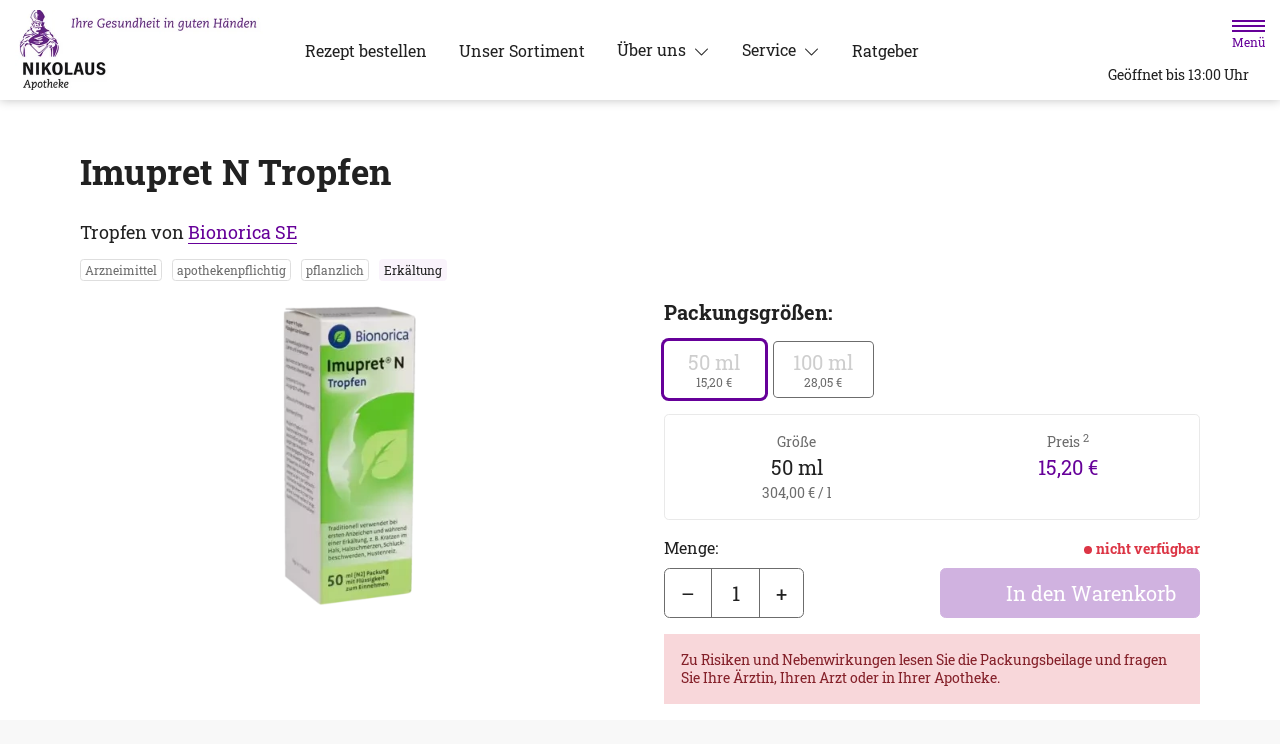

--- FILE ---
content_type: text/css
request_url: https://www.nikolausapotheke-rodgau.de/fonts/roboto-slab.css
body_size: 379
content:
:root {
	--theme-font-family: 'Roboto Slab', serif;
}

/* roboto-slab-regular - latin */
@font-face {
  font-family: 'Roboto Slab';
  font-style: normal;
  font-weight: 400;
  font-display: swap;
  src: local(''),
	   url('roboto-slab-v13-latin-regular.woff2') format('woff2');
}

/* roboto-slab-700 - latin */
@font-face {
  font-family: 'Roboto Slab';
  font-style: normal;
  font-weight: 700;
  font-display: swap;
  src: local(''),
	   url('roboto-slab-v13-latin-700.woff2') format('woff2');
}
